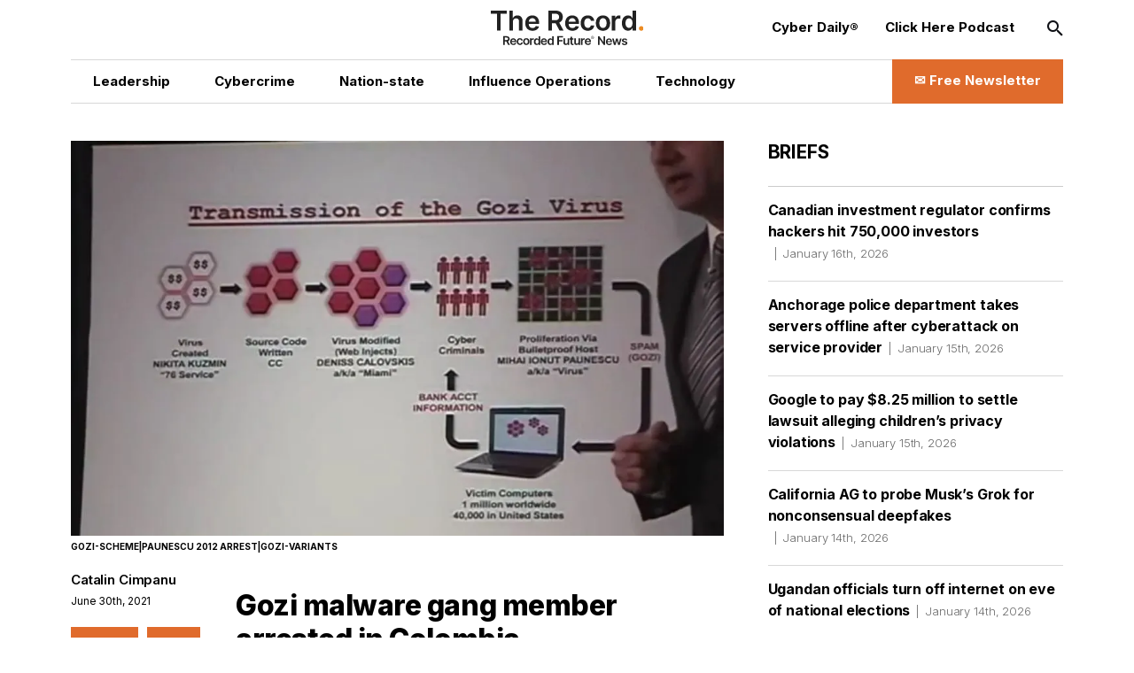

--- FILE ---
content_type: text/html; charset=utf-8
request_url: https://therecord.media/gozi-malware-gang-member-arrested-in-colombia
body_size: 15427
content:
<!DOCTYPE html><html lang="en"><head><meta charSet="utf-8"/><meta name="viewport" content="width=device-width"/><title>Gozi malware gang member arrested in Colombia | The Record from Recorded Future News</title><meta property="og:title" content="Gozi malware gang member arrested in Colombia"/><meta property="og:type" content="website"/><meta property="og:description" content="Authorities in Colombia have arrested this week a Romanian national named Mihai Ionut Paunescu, one of the three suspects charged in 2013 for creating and operating the infamous Gozi banking trojan."/><meta name="description" content="Authorities in Colombia have arrested this week a Romanian national named Mihai Ionut Paunescu, one of the three suspects charged in 2013 for creating and operating the infamous Gozi banking trojan."/><meta property="og:image" content="https://cms.therecord.media/uploads/format_webp/2021_06_Gozi_scheme_8493addac8.jpg"/><meta name="twitter:title" content="Gozi malware gang member arrested in Colombia"/><meta name="twitter:image" content="https://cms.therecord.media/uploads/format_webp/2021_06_Gozi_scheme_8493addac8.jpg"/><meta name="twitter:description" content="Authorities in Colombia have arrested this week a Romanian national named Mihai Ionut Paunescu, one of the three suspects charged in 2013 for creating and operating the infamous Gozi banking trojan."/><meta name="twitter:card" content="summary_large_image"/><link rel="alternate" hrefLang="x-default" href="https://therecord.media/gozi-malware-gang-member-arrested-in-colombia"/><link rel="icon" href="/favicon.ico"/><link rel="icon" sizes="16x16 32x32 64x64" href="/favicon.ico"/><link rel="icon" type="image/png" sizes="196x196" href="/favicon-192.png"/><link rel="icon" type="image/png" sizes="32x32" href="/favicon-32.png"/><link rel="icon" type="image/png" sizes="16x16" href="/favicon-16.png"/><link rel="apple-touch-icon" sizes="180x180" href="/favicon-180.png"/><script type="62fb123c1669c7d1acb1845c-text/javascript">(function(w,d,s,l,i){w[l]=w[l]||[];w[l].push({'gtm.start':
              new Date().getTime(),event:'gtm.js'});var f=d.getElementsByTagName(s)[0],
              j=d.createElement(s),dl=l!='dataLayer'?'&l='+l:'';j.async=true;j.src=
              'https://www.googletagmanager.com/gtm.js?id='+i+dl;f.parentNode.insertBefore(j,f);
              })(window,document,'script','dataLayer','GTM-PVJ5W86');</script><script type="62fb123c1669c7d1acb1845c-text/javascript">var _paq = window._paq = window._paq || [];
        /* tracker methods like "setCustomDimension" should be called before "trackPageView" */
        _paq.push(["setDocumentTitle", document.domain + "/" + document.title]);
        _paq.push(["setCookieDomain", "*.therecord.media"]);
        _paq.push(['trackPageView']);
        _paq.push(['enableLinkTracking']);
        (function() {
            var u="https://recordedfuture.matomo.cloud/";
            _paq.push(['setTrackerUrl', u+'matomo.php']);
            _paq.push(['setSiteId', '2']);
            var d=document, g=d.createElement('script'), s=d.getElementsByTagName('script')[0];
            g.type='text/javascript'; g.async=true; g.src='//cdn.matomo.cloud/recordedfuture.matomo.cloud/matomo.js'; s.parentNode.insertBefore(g,s);
        })();</script><script type="62fb123c1669c7d1acb1845c-text/javascript">var _mtm = window._mtm = window._mtm || [];
        _mtm.push({'mtm.startTime': (new Date().getTime()), 'event': 'mtm.Start'});
        var d=document, g=d.createElement('script'), s=d.getElementsByTagName('script')[0];
        g.type='text/javascript'; g.async=true; g.src='https://cdn.matomo.cloud/recordedfuture.matomo.cloud/container_41sBJe2I.js'; s.parentNode.insertBefore(g,s);</script><link rel="preload" href="https://cms.therecord.media/uploads/The_Record_Centered_9b27d79125.svg" as="image" fetchpriority="high"/><link rel="preload" href="https://cms.therecord.media/uploads/format_webp/2021_06_Gozi_scheme_8493addac8.jpg" as="image" fetchpriority="high"/><link rel="preload" href="https://cms.therecord.media/uploads/format_webp/2025_0514_Record_Ads_300x1050_1_0f2f11757e.png" as="image" fetchpriority="high"/><link rel="preload" href="https://cms.therecord.media/uploads/format_webp/2025_0514_Record_Ads_970x250_1_d144dbf901.png" as="image" fetchpriority="high"/><meta name="next-head-count" content="24"/><script type="application/ld+json">{"@context":"https://schema.org","@type":"Organization","name":"The Record","url":"https://therecord.media","logo":"https://cms.therecord.media/uploads/The_Record_Centered_9b27d79125.svg","sameAs":["https://x.com/TheRecord_Media","https://www.linkedin.com/company/the-record-by-recorded-future/","https://www.instagram.com/therecord_media/","https://mastodon.social/@therecord_media","https://bsky.app/profile/therecordmedia.bsky.social"]}</script><link rel="preload" href="/_next/static/media/e4af272ccee01ff0-s.p.woff2" as="font" type="font/woff2" crossorigin="anonymous" data-next-font="size-adjust"/><link rel="preload" href="/_next/static/css/111b31990a538b08.css" as="style"/><link rel="stylesheet" href="/_next/static/css/111b31990a538b08.css" data-n-g=""/><link rel="preload" href="/_next/static/css/ef46db3751d8e999.css" as="style"/><link rel="stylesheet" href="/_next/static/css/ef46db3751d8e999.css" data-n-p=""/><noscript data-n-css=""></noscript><script defer="" nomodule="" src="/_next/static/chunks/polyfills-42372ed130431b0a.js" type="62fb123c1669c7d1acb1845c-text/javascript"></script><script src="/_next/static/chunks/webpack-6ef43a8d4a395f49.js" defer="" type="62fb123c1669c7d1acb1845c-text/javascript"></script><script src="/_next/static/chunks/framework-64ad27b21261a9ce.js" defer="" type="62fb123c1669c7d1acb1845c-text/javascript"></script><script src="/_next/static/chunks/main-be7cba59a887cc81.js" defer="" type="62fb123c1669c7d1acb1845c-text/javascript"></script><script src="/_next/static/chunks/pages/_app-22497c4ea49eeae5.js" defer="" type="62fb123c1669c7d1acb1845c-text/javascript"></script><script src="/_next/static/chunks/61-d5fc4e6ac9a5e0d2.js" defer="" type="62fb123c1669c7d1acb1845c-text/javascript"></script><script src="/_next/static/chunks/432-a989985b2b7ae427.js" defer="" type="62fb123c1669c7d1acb1845c-text/javascript"></script><script src="/_next/static/chunks/pages/%5B%5B...slug%5D%5D-c2fc749abcb5ab61.js" defer="" type="62fb123c1669c7d1acb1845c-text/javascript"></script><script src="/_next/static/eKp-uUyWzEjmz8_kjkw5N/_buildManifest.js" defer="" type="62fb123c1669c7d1acb1845c-text/javascript"></script><script src="/_next/static/eKp-uUyWzEjmz8_kjkw5N/_ssgManifest.js" defer="" type="62fb123c1669c7d1acb1845c-text/javascript"></script></head><body><div id="__next"><div class=""><main class="__variable_e8ce0c font-sans"><section class="flex flex-col min-h-screen"><noscript><p><img alt="" src="https://recordedfuture.matomo.cloud/matomo.php?idsite=2&amp;rec=1" style="border:0"/></p></noscript><noscript><iframe height="0" src="https://www.googletagmanager.com/ns.html?id=GTM-PVJ5W86" style="display:none;visibility:hidden" title="Google Tag Manager" width="0"></iframe></noscript><header class="header z-30 bg-white"><div class="mx-auto px-5 md:px-8 lg:px-12 xl:px-20 2xl:px-40 max-w-layout w-full"><div class="flex flex-wrap items-center z-100"><div class="header__logo"><a href="/"><img alt="Cyber Security News  | The Record" fetchpriority="high" decoding="async" data-nimg="fill" style="position:absolute;height:100%;width:100%;left:0;top:0;right:0;bottom:0;object-fit:contain;color:transparent" src="https://cms.therecord.media/uploads/The_Record_Centered_9b27d79125.svg"/></a></div><button class="header__nav-btn lg:hidden" id="nav-btn-mobile" role="button" aria-label="Toggle navigation menu"><span class="text-orange text-lg icon-menu"></span></button><div class="header__menu "><ul class="header__nav header__nav--primary"><li class="hover:text-[#E06B2C] transition delay-150 duration-300 ease-in-out"><a href="/news/leadership"><span class="wysiwyg-parsed-content"><p>Leadership</p></span></a></li><li class="hover:text-[#E06B2C] transition delay-150 duration-300 ease-in-out"><a href="/news/cybercrime"><span class="wysiwyg-parsed-content"><p>Cybercrime</p></span></a></li><li class="hover:text-[#E06B2C] transition delay-150 duration-300 ease-in-out"><a href="/news/nation-state"><span class="wysiwyg-parsed-content"><p>Nation-state</p></span></a></li><li class="hover:text-[#E06B2C] transition delay-150 duration-300 ease-in-out"><a href="/news/influence-operations"><span class="wysiwyg-parsed-content"><p class="paragraph"> Influence Operations </p></span></a></li><li class="hover:text-[#E06B2C] transition delay-150 duration-300 ease-in-out"><a href="/news/technology"><span class="wysiwyg-parsed-content"><p>Technology</p></span></a></li></ul><ul class="header__nav header__nav--secondary"><li><a href="https://therecord.media/subscribe"><span class="wysiwyg-parsed-content"><p>Cyber Daily®</p></span></a></li><li><a href="/podcast"><span class="wysiwyg-parsed-content"><p>Click Here Podcast</p></span></a></li></ul><div class="header__search lg:hidden"><div class="search-bar search-bar--header"><form><span class="text-black text-sm icon-search"></span><input name="s" placeholder="Search…" type="text" value=""/><button type="submit">Go</button></form></div></div><div class="lg:hidden header__newsletter"><button class="flex items-center"><svg class="inline-block mr-[5px]" width="27px" height="27px" viewBox="0 0 24 24" fill="none" xmlns="http://www.w3.org/2000/svg"><path fill-rule="evenodd" clip-rule="evenodd" d="M3.75 5.25L3 6V18L3.75 18.75H20.25L21 18V6L20.25 5.25H3.75ZM4.5 7.6955V17.25H19.5V7.69525L11.9999 14.5136L4.5 7.6955ZM18.3099 6.75H5.68986L11.9999 12.4864L18.3099 6.75Z" fill="#000000"></path></svg>Subscribe to The Record</button></div><button class="hidden lg:block header__search-btn " id="search-btn" role="button" aria-label="Open search input"><span class="text-black text-md icon-search"></span></button><a class="header__cta hidden lg:block !leading-[140%] hover:bg-black hover:border-black transition delay-150 duration-200 ease-in-out" href="/subscribe"><span class="text-[16px] font-bold flex items-center justify-center"><span class="wysiwyg-parsed-content"><p>✉️ Free Newsletter</p></span></span></a></div></div></div></header><div class="lg:flex flex-auto lg:justify-between mx-auto px-5 md:px-8 lg:px-12 xl:px-20 2xl:px-40 max-w-layout w-full"><main class="sidebar-page-main"><script type="application/ld+json">{"@context":"https://schema.org","@type":"Article","headline":"Gozi malware gang member arrested in Colombia","author":{"@type":"Person","name":"Catalin Cimpanu"},"publisher":{"@type":"Organization","name":"The Record","logo":{"@type":"ImageObject","url":"https://cms.therecord.media/uploads/The_Record_Centered_9b27d79125.svg"}},"datePublished":"2023-01-18T15:14:30.039Z","dateModified":"2023-07-06T17:13:35.858Z","mainEntityOfPage":{"@type":"WebPage","@id":"https://therecord.media/gozi-malware-gang-member-arrested-in-colombia"},"image":"https://cms.therecord.media/uploads/2021_06_Gozi_scheme_8493addac8.jpg"}</script><article class="article"><figure class="article__figure"><div class="article__img"><img alt="Gozi-scheme|Paunescu 2012 arrest|Gozi-variants" fetchpriority="high" width="1085" height="630" decoding="async" data-nimg="1" style="color:transparent;object-fit:cover;object-position:center" src="https://cms.therecord.media/uploads/format_webp/2021_06_Gozi_scheme_8493addac8.jpg"/></div><figcaption class="article__img-caption">Gozi-scheme|Paunescu 2012 arrest|Gozi-variants</figcaption></figure><div class="article__main flex flex-wrap justify-between"><aside class="article__sidebar flex flex-wrap flex-col"><div><a class="article__editor" href="/author/catalin-cimpanu">Catalin Cimpanu<br/></a><span class="article__date padding-0 border-none border-l-0">June 30th, 2021</span></div></aside><div class="article__content"><h1>Gozi malware gang member arrested in Colombia</h1><span class="wysiwyg-parsed-content"><p><strong>Authorities in Colombia have arrested this week a Romanian national named Mihai Ionut Paunescu, one of the three suspects charged in 2013 for creating and operating the infamous Gozi banking trojan.</strong></p>
<p>Paunescu was detained this week at the El Dorado airport in Bogotá, Colombia&#x27;s capital, the country&#x27;s attorney general office <a href="https://www.fiscalia.gov.co/colombia/asuntos-internacionales/cae-presunto-ciberdelincuente-senalado-de-afectar-con-un-virus-informatico-a-mas-de-un-millon-de-usuarios-en-estados-unidos-y-europa/" target="_blank" rel="noopener noreferrer">announced</a> on Thursday.</p>
<p>Paunescu was first arrested in Bucharest, Romania, in December 2012 and was <a href="https://www.justice.gov/usao-sdny/pr/three-alleged-international-cyber-criminals-responsible-creating-and-distributing-virus" target="_blank" rel="noopener noreferrer">officially charged in the US</a> in January 2013 for having a crucial role in the distribution of Gozi, a type of malware that collected e-banking credentials and allowed crooks to steal funds from victims&#x27; accounts.</p>
<p>US prosecutors claimed that Paunescu, who went online under the moniker of &quot;<strong>Virus</strong>,&quot; operated <strong><em>PowerHost[.]ro</em></strong>, a company that provided &quot;bulletproof hosting&quot; services to malware authors by refusing to cooperate with authorities and helping cybercriminals protect their command and control infrastructure against law enforcement inquiries and takedowns.</p>
<p><div class="relative w-full my-[.5rem]"><img alt="2021-06-Gozi_arrests.jpg" loading="lazy" width="500" height="500" decoding="async" data-nimg="1" class="z-10" style="color:transparent;object-fit:contain;width:100%" src="https://cms.therecord.media/uploads/format_webp/2021_06_Gozi_arrests_a8ef559a5d.jpg"/></div></p>
<p>While Paunescu provided protected hosting to multiple gangs, such as those operating the Zeus and SpyEye trojans, authorities said he worked very closely with the Gozi gang.</p>
<p>US officials said Paunescu was one of the three core members responsible for the malware&#x27;s botnet huge growth, which eventually infected more than one million computers between 2007 and 2013 -- with Paunescu coming on board in 2010 when the Gozi 2.0 variant was first released.</p>
<iframe width="560" height="315" src="https://www.youtube.com/embed/yk32_8UFL8w" title="YouTube video player" frameBorder="0" allow="accelerometer; autoplay; clipboard-write; encrypted-media; gyroscope; picture-in-picture; web-share" allowfullscreen=""></iframe>
<p>However, despite the <a href="https://www.justice.gov/usao-sdny/pr/charging-documents-us-v-nikita-kuzmin-us-v-mihai-ionut-paunescu-and-us-v-deniss" target="_blank" rel="noopener noreferrer">solid case</a> US authorities had against Paunescu, US prosecutors failed to obtain the suspect&#x27;s extradition from Romania.</p>
<p>In light of the recent arrest, US officials said they plan to begin new extradition procedures in Colombia.</p>
<p>If extradited and found guilty in the US, Paunescu, now 36, faces up to 65 years in prison.</p>
<p>Of the two other Gozi suspects, Nikita Kuzmin, a Russian national accused of first creating the Gozi trojan, was arrested in California in 2013 and <a href="https://app.grammarly.com/ddocs/117579554" target="_blank" rel="noopener noreferrer">sentenced to 37 months in prison</a>, time served, in May 2016. He was also fined $6,934,979.</p>
<p>Deniss Calovskis, who created Gozi&#x27;s &quot;web injects&quot; (fake e-banking login pages), was arrested in Latvia, but authorities refused to extradite him to the US due to a too harsh prison sentence that could have reached up to 67 years in prison.</p>
<p>After the Gozi malware gang was charged in January 2013, the malware&#x27;s source code also leaked online and is now at the heart of many banking trojan strains, such as Gozi Prinimalka, Gozi ISFB, Gozi CRM, Schnitzel Gozi, Goziv3, Neverquest, Rovnix, Vawtrack, Tepfer, Dapato, Ursnif, and <a href="https://research.checkpoint.com/2020/gozi-the-malware-with-a-thousand-faces/" target="_blank" rel="noopener noreferrer">many</a> <a href="https://info.phishlabs.com/blog/the-unrelenting-evolution-of-vawtrak" target="_blank" rel="noopener noreferrer">others</a>.</p>
<p><div class="relative w-full my-[.5rem]"><img alt="2021-06-Gozi-variants.png" loading="lazy" width="500" height="500" decoding="async" data-nimg="1" class="z-10" style="color:transparent;object-fit:contain;width:100%" src="https://cms.therecord.media/uploads/format_webp/2021_06_Gozi_variants_82c225289b.png"/></div></p></span><div class="social-share-icons"><ul><li><a target="_blank" rel="noreferrer" href="https://twitter.com/intent/tweet?text=Gozi malware gang member arrested in Colombia%20%20@TheRecord_Media"><span class="text-white text-lg icon-twitter"></span></a></li><li><a target="_blank" rel="noreferrer" href="https://www.linkedin.com/shareArticle?mini=true&amp;url=&amp;title=Gozi malware gang member arrested in Colombia"><span class="text-white text-lg icon-linkedin"></span></a></li><li><a data-href="" target="_blank" rel="noreferrer" href="https://www.facebook.com/sharer/sharer.php?u=&amp;amp;src=sdkpreparse"><span class="text-white text-lg icon-facebook"></span></a></li><li><a target="_blank" rel="noreferrer" href="https://www.reddit.com/submit?url="><span class="text-white text-lg icon-reddit"></span></a></li><li><a target="_blank" rel="noreferrer" href="https://news.ycombinator.com/submitlink?u=&amp;t=Gozi malware gang member arrested in Colombia"><span class="text-white text-lg icon-hackernews"></span></a></li><li><a target="_blank" rel="noreferrer" href="https://bsky.app/intent/compose?text=Gozi malware gang member arrested in Colombia "><span class="text-white text-lg icon-bluesky"></span></a></li></ul></div><div class="article__categories"><ul><li><a href="/news/malware">Malware</a></li><li><a href="/">News</a></li><li><a href="/news/cybercrime">Cybercrime</a></li></ul></div><div class="article__adunit"><div class="mb-4">Get more insights with the <div>Recorded Future</div><div>Intelligence Cloud.</div></div><a class="underline" target="_blank" rel="noopener noreferrer" href="https://www.recordedfuture.com/platform?mtm_campaign=ad-unit-record">Learn more.</a></div><div class="mb-[20px] hidden xl:block"><div class="relative"><a href="https://www.recordedfuture.com/?utm_source=therecord&amp;utm_medium=ad" target="_blank" rel="noopener"><figure><img alt="Recorded Future" fetchpriority="high" width="1000" height="500" decoding="async" data-nimg="1" style="color:transparent" src="https://cms.therecord.media/uploads/format_webp/2025_0514_Record_Ads_300x1050_1_0f2f11757e.png"/></figure></a></div></div><div class="space-y-3 my-[40px]"><div class="relative"><a href="https://www.recordedfuture.com/?utm_source=therecord&amp;utm_medium=ad" target="_blank" rel="noopener"><figure><img alt="Recorded Future" fetchpriority="high" width="1000" height="500" decoding="async" data-nimg="1" style="color:transparent" src="https://cms.therecord.media/uploads/format_webp/2025_0514_Record_Ads_970x250_1_d144dbf901.png"/></figure></a></div></div><div class="article__tags"><span class="article__tags__title">Tags</span><ul><li><a href="/tag/malware">malware</a></li><li><a href="/tag/arrest">Arrest</a></li><li><a href="/tag/banking-trojan">banking trojan</a></li><li><a href="/tag/cybercrime">Cybercrime</a></li></ul></div><div class="article__pagination mb-[5px]"><div class="article__controls lg:mb-2 justify-center space-x-5"></div><div class="article__posts"><div class="article__post mb-[20px] md:mb-0"><span>No previous article</span></div><div class="article__post"><span>No new articles</span></div></div></div><div class="group flex flex-wrap items-center space-y-2 p-5 md:space-x-6"><div class="relative mx-auto flex-none h-[170px] w-[170px]"><a href="/author/catalin-cimpanu"><img alt="Catalin Cimpanu" fetchpriority="auto" loading="lazy" width="384" height="384" decoding="async" data-nimg="1" class="rounded-full" style="color:transparent;object-fit:cover;height:100%" src="https://cms.therecord.media/uploads/format_webp/catalin_cimpanu_4e88f14078.jpg"/></a></div><div class="w-full md:flex-1"><figcaption class="space-y-3 text-center md:text-left"><a href="/author/catalin-cimpanu"><p class="page-heading-seven text-black">Catalin Cimpanu</p></a><div class="editor__bio"><span class="wysiwyg-parsed-content"><p>is a cybersecurity reporter who previously worked at ZDNet and Bleeping Computer, where he became a well-known name in the industry for his constant scoops on new vulnerabilities, cyberattacks, and law enforcement actions against hackers.</p></span></div><div class="flex items-start"><a class="editor__link" target="_blank" rel="noopener noreferrer" href="https://www.twitter.com/campuscodi"><span class="text-white text-base icon-twitter"></span></a></div></figcaption></div></div></div></div></article></main><aside class="sidebar-page-aside"><div class="briefs__sidebar"><h2>Briefs</h2><ul class="briefs__list"><li class="hover:text-[#E06B2C] transition delay-150 duration-300 ease-in-out"><a href="/canada-ciro-investing-regulator-confirms-data-breach">Canadian investment regulator confirms hackers hit 750,000 investors<span>January 16th, 2026</span></a></li><li class="hover:text-[#E06B2C] transition delay-150 duration-300 ease-in-out"><a href="/anchorage-police-takes-servers-offline-after-third-party-attack">Anchorage police department takes servers offline after cyberattack on service provider<span>January 15th, 2026</span></a></li><li class="hover:text-[#E06B2C] transition delay-150 duration-300 ease-in-out"><a href="/google-youtube-lawsuit-settle">Google to pay $8.25 million to settle lawsuit alleging children’s privacy violations<span>January 15th, 2026</span></a></li><li class="hover:text-[#E06B2C] transition delay-150 duration-300 ease-in-out"><a href="/california-grok-deepfakes-investigation">California AG to probe Musk’s Grok for nonconsensual deepfakes<span>January 14th, 2026</span></a></li><li class="hover:text-[#E06B2C] transition delay-150 duration-300 ease-in-out"><a href="/uganda-internet-shutdown-elections">Ugandan officials turn off internet on eve of national elections<span>January 14th, 2026</span></a></li><li class="hover:text-[#E06B2C] transition delay-150 duration-300 ease-in-out"><a href="/france-data-regulator-fine">French data regulator fines telco subsidiaries $48 million over data breach<span>January 14th, 2026</span></a></li><li class="hover:text-[#E06B2C] transition delay-150 duration-300 ease-in-out"><a href="/poland-cyberattack-grid-russia">Poland says it repelled major cyberattack on power grid, blames Russia<span>January 14th, 2026</span></a></li><li class="hover:text-[#E06B2C] transition delay-150 duration-300 ease-in-out"><a href="/belgium-hospital-cyberattack-antwerp-az-monica">Cyberattack forces Belgian hospital to transfer critical care patients <span>January 14th, 2026</span></a></li><li class="hover:text-[#E06B2C] transition delay-150 duration-300 ease-in-out"><a href="/ccpa-appoints-new-board-member">California privacy agency appoints surveillance expert to board<span>January 14th, 2026</span></a></li></ul></div><section class="my-10 lg:my-12 first-of-type:mt-0"><div class="mb-8"><a href="https://www.recordedfuture.com/research/gru-linked-bluedelta-evolves-credential-harvesting" target="_blank" rel="noreferrer"><h2 class="featured-article-sidebar-block__title">GRU-Linked BlueDelta Evolves Credential Harvesting</h2><figure><div class="featured-article-sidebar-block__image"><img alt="GRU-Linked BlueDelta Evolves Credential Harvesting" loading="lazy" decoding="async" data-nimg="fill" style="position:absolute;height:100%;width:100%;left:0;top:0;right:0;bottom:0;object-fit:cover;color:transparent" src="https://www.recordedfuture.com/research/media_13adafe204e74a6a3976247e1c12b0466f536b86e.gif?width=1200&amp;format=pjpg&amp;optimize=medium"/></div></figure></a></div><div class="mb-8"><a href="https://www.recordedfuture.com/research/bluedeltas-persistent-campaign-against-ukrnet" target="_blank" rel="noreferrer"><h2 class="featured-article-sidebar-block__title">BlueDelta’s Persistent Campaign Against UKR.NET</h2><figure><div class="featured-article-sidebar-block__image"><img alt="BlueDelta’s Persistent Campaign Against UKR.NET" loading="lazy" decoding="async" data-nimg="fill" style="position:absolute;height:100%;width:100%;left:0;top:0;right:0;bottom:0;object-fit:cover;color:transparent" src="https://www.recordedfuture.com/research/media_11203fd322f018c8d0b5f9b3c85f34cb897128ad0.gif?width=1200&amp;format=pjpg&amp;optimize=medium"/></div></figure></a></div><div class="mb-8"><a href="https://www.recordedfuture.com/research/palestine-action-operations-and-global-network" target="_blank" rel="noreferrer"><h2 class="featured-article-sidebar-block__title">Palestine Action: Operations and Global Network</h2><figure><div class="featured-article-sidebar-block__image"><img alt="Palestine Action: Operations and Global Network" loading="lazy" decoding="async" data-nimg="fill" style="position:absolute;height:100%;width:100%;left:0;top:0;right:0;bottom:0;object-fit:cover;color:transparent" src="https://www.recordedfuture.com/research/media_15526186964d3548d60e4a73cf876721d522ad671.gif?width=1200&amp;format=pjpg&amp;optimize=medium"/></div></figure></a></div><div class="mb-8"><a href="https://www.recordedfuture.com/research/implications-of-russia-india-china-trilateral-cooperation" target="_blank" rel="noreferrer"><h2 class="featured-article-sidebar-block__title">Implications of Russia-India-China Trilateral Cooperation</h2><figure><div class="featured-article-sidebar-block__image"><img alt="Implications of Russia-India-China Trilateral Cooperation" loading="lazy" decoding="async" data-nimg="fill" style="position:absolute;height:100%;width:100%;left:0;top:0;right:0;bottom:0;object-fit:cover;color:transparent" src="https://www.recordedfuture.com/research/media_1cac80654eeccc9254abd0ff29dc936da6d1b0a7f.gif?width=1200&amp;format=pjpg&amp;optimize=medium"/></div></figure></a></div><div class="mb-8"><a href="https://www.recordedfuture.com/research/graybravos-castleloader-activity-clusters-target-multiple-industries" target="_blank" rel="noreferrer"><h2 class="featured-article-sidebar-block__title">GrayBravo’s CastleLoader Activity Clusters Target Multiple Industries</h2><figure><div class="featured-article-sidebar-block__image"><img alt="GrayBravo’s CastleLoader Activity Clusters Target Multiple Industries" loading="lazy" decoding="async" data-nimg="fill" style="position:absolute;height:100%;width:100%;left:0;top:0;right:0;bottom:0;object-fit:cover;color:transparent" src="https://www.recordedfuture.com/research/media_171fa690104f0a5274fe66bfe605332a13a3fc906.gif?width=1200&amp;format=pjpg&amp;optimize=medium"/></div></figure></a></div></section></aside></div><div class="mx-auto px-5 md:px-8 lg:px-12 xl:px-20 2xl:px-40 max-w-layout w-full"><footer class="footer"><div class="flex flex-wrap items-center justify-between"><div class="footer__column-left"><div class="footer__logo"><a href="/"><img alt="The Record from Recorded Future News" fetchpriority="auto" loading="lazy" width="171" height="39" decoding="async" data-nimg="1" style="color:transparent" src="https://cms.therecord.media/uploads/The_Record_Centered_9b27d79125.svg"/></a></div><div class="footer__socials"><ul><li><a aria-label="Twitter social link" target="_blank" rel="noopener noreferrer" href="https://twitter.com/TheRecord_Media"><span class="text-black text-sm icon-twitter"></span></a></li><li><a aria-label="LinkedIn social link" target="_blank" rel="noopener noreferrer" href="https://www.linkedin.com/company/the-record-by-recorded-future"><span class="text-black text-sm icon-linkedin"></span></a></li><li><a aria-label="Instagram social link" target="_blank" rel="noopener noreferrer" href="https://www.instagram.com/therecord_media/"><span class="text-black text-sm icon-instagram"></span></a></li><li><a aria-label="Mastodon social link" target="_self" rel="noopener noreferrer" href="https://mastodon.social/@therecord_media"><span class="text-black text-sm icon-mastodon"></span></a></li><li><a aria-label="Bluesky social link" target="_blank" rel="noopener noreferrer" href="https://bsky.app/profile/therecordmedia.bsky.social"><span class="text-black text-sm icon-bluesky"></span></a></li><li><a aria-label="RSS Feed link" target="_blank" rel="noopener noreferrer" href="https://therecord.media/feed/"><span class="text-black text-sm icon-rss"></span></a></li></ul></div></div><div class="footer__column-right"><div class="footer__menu"><ul><li><a href="https://www.recordedfuture.com/privacy-policy"><span class="wysiwyg-parsed-content"><p>Privacy</p></span></a></li><li><a href="/about"><span class="wysiwyg-parsed-content"><p>About</p></span></a></li><li><a href="/contact"><span class="wysiwyg-parsed-content"><p>Contact Us</p></span></a></li></ul></div></div><div class="footer__column-middle"><div class="footer__copyright"><span class="wysiwyg-parsed-content"><p>© Copyright 2026 | The Record from Recorded Future News</p></span></div></div></div></footer></div></section></main></div></div><script id="__NEXT_DATA__" type="application/json">{"props":{"pageProps":{"analyticData":{"data":{"id":1,"attributes":{"facebookPixelCodeToken":"781647205981775","googleTagManagerToken":"GTM-PVJ5W86","createdAt":"2022-11-24T10:22:59.243Z","updatedAt":"2023-03-14T15:49:13.743Z","publishedAt":"2022-11-24T10:22:59.986Z"}},"meta":{}},"header":{"data":{"id":1,"attributes":{"createdAt":"2022-03-30T16:06:58.729Z","updatedAt":"2025-08-01T14:12:04.216Z","publishedAt":"2022-03-30T16:07:01.120Z","locale":"en","primaryCta":{"id":27,"target":"_self","externalUrl":"","label":"✉️ Free Newsletter","page":{"data":{"id":5,"attributes":{"title":"Subscribe to Cyber Daily®","slug":"/subscribe","createdAt":"2022-03-31T13:45:06.824Z","updatedAt":"2024-05-02T16:28:44.627Z","publishedAt":"2022-03-31T13:45:08.513Z","locale":"en","showTitle":true,"customArticleSidebar":null}}}},"ctas":[{"id":154,"target":"_blank","externalUrl":"https://therecord.media/subscribe","label":"Cyber Daily®","page":{"data":null}},{"id":3,"target":"_self","externalUrl":null,"label":"Click Here Podcast","page":{"data":{"id":8769,"attributes":{"title":"Click Here Podcasts","slug":"/podcast","createdAt":"2024-02-22T15:33:00.084Z","updatedAt":"2026-01-14T16:49:27.282Z","publishedAt":"2024-02-22T15:33:03.995Z","locale":"en","showTitle":false,"customArticleSidebar":null}}}}],"logo":{"id":16,"alt":"Cyber Security News  | The Record","caption":null,"tablet":{"data":null},"mobile":{"data":null},"desktop":{"data":{"id":4355,"attributes":{"name":"The Record-Centered.svg","alternativeText":"The Record-Centered.svg","caption":"The Record-Centered.svg","width":null,"height":null,"formats":null,"hash":"The_Record_Centered_9b27d79125","ext":".svg","mime":"image/svg+xml","size":7.26,"url":"/uploads/The_Record_Centered_9b27d79125.svg","previewUrl":null,"provider":"local","provider_metadata":null,"createdAt":"2023-01-12T17:06:51.335Z","updatedAt":"2024-04-15T13:35:29.457Z"}}}},"logoLink":{"id":10,"target":"_self","externalUrl":null,"label":"Go to homepage","page":{"data":{"id":4,"attributes":{"title":"Home","slug":"/","createdAt":"2022-03-31T13:42:22.553Z","updatedAt":"2026-01-16T16:25:29.737Z","publishedAt":"2022-03-31T13:42:26.218Z","locale":"en","showTitle":true,"customArticleSidebar":null}}}},"categories":[{"id":6,"target":"_self","externalUrl":"","label":"Leadership","page":{"data":{"id":30,"attributes":{"title":"Leadership News","slug":"/news/leadership","createdAt":"2022-07-18T10:45:47.247Z","updatedAt":"2025-02-07T19:04:54.815Z","publishedAt":"2022-07-18T10:46:18.049Z","locale":"en","showTitle":false,"customArticleSidebar":null}}}},{"id":4,"target":"_self","externalUrl":null,"label":"Cybercrime","page":{"data":{"id":33,"attributes":{"title":"Cybercrime News","slug":"/news/cybercrime","createdAt":"2022-10-04T13:41:45.475Z","updatedAt":"2025-02-07T19:03:47.119Z","publishedAt":"2022-10-04T13:42:16.623Z","locale":"en","showTitle":false,"customArticleSidebar":true}}}},{"id":5,"target":"_self","externalUrl":null,"label":"Nation-state","page":{"data":{"id":34,"attributes":{"title":"Nation-State News","slug":"/news/nation-state","createdAt":"2022-10-04T13:42:39.663Z","updatedAt":"2025-02-07T19:05:31.804Z","publishedAt":"2022-10-04T13:42:43.179Z","locale":"en","showTitle":false,"customArticleSidebar":null}}}},{"id":7,"target":"_self","externalUrl":null,"label":"{\"time\":1754057522275,\"blocks\":[{\"id\":\"P_zAAK-U-r\",\"type\":\"paragraph\",\"data\":{\"text\":\"Influence Operations\"}}],\"version\":\"2.29.0\"}","page":{"data":{"id":8308,"attributes":{"title":"Influence Operations News","slug":"/news/influence-operations","createdAt":"2023-11-30T18:05:06.228Z","updatedAt":"2025-08-01T13:15:10.186Z","publishedAt":"2023-11-30T18:15:26.552Z","locale":"en","showTitle":false,"customArticleSidebar":null}}}},{"id":8,"target":"_self","externalUrl":null,"label":"Technology","page":{"data":{"id":36,"attributes":{"title":"Technology News","slug":"/news/technology","createdAt":"2022-10-04T13:43:48.898Z","updatedAt":"2025-02-07T19:07:25.938Z","publishedAt":"2022-10-04T13:43:50.140Z","locale":"en","showTitle":false,"customArticleSidebar":null}}}}]}},"meta":{}},"footer":{"data":{"id":1,"attributes":{"legalText":"© Copyright 2026 | The Record from Recorded Future News","createdAt":"2022-03-30T16:08:52.148Z","updatedAt":"2026-01-14T16:42:34.765Z","publishedAt":"2022-03-30T16:08:54.448Z","locale":"en","ctas":[{"id":16,"target":"_self","externalUrl":"https://www.recordedfuture.com/privacy-policy","label":"Privacy","page":{"data":null}},{"id":189,"target":"_self","externalUrl":null,"label":"About","page":{"data":{"id":1,"attributes":{"title":"About Us","slug":"/about","createdAt":"2022-03-28T10:14:39.247Z","updatedAt":"2024-01-03T14:49:08.232Z","publishedAt":"2022-11-24T10:26:17.561Z","locale":"en","showTitle":true,"customArticleSidebar":null}}}},{"id":190,"target":"_self","externalUrl":null,"label":"Contact Us","page":{"data":{"id":3,"attributes":{"title":"Contact Us","slug":"/contact","createdAt":"2022-03-31T13:40:52.362Z","updatedAt":"2024-05-10T13:32:27.715Z","publishedAt":"2022-03-31T13:40:54.206Z","locale":"en","showTitle":true,"customArticleSidebar":null}}}}],"logo":{"id":17,"alt":"The Record from Recorded Future News","caption":null,"tablet":{"data":null},"mobile":{"data":null},"desktop":{"data":{"id":4355,"attributes":{"name":"The Record-Centered.svg","alternativeText":"The Record-Centered.svg","caption":"The Record-Centered.svg","width":null,"height":null,"formats":null,"hash":"The_Record_Centered_9b27d79125","ext":".svg","mime":"image/svg+xml","size":7.26,"url":"/uploads/The_Record_Centered_9b27d79125.svg","previewUrl":null,"provider":"local","provider_metadata":null,"createdAt":"2023-01-12T17:06:51.335Z","updatedAt":"2024-04-15T13:35:29.457Z"}}}},"socialMediaLinks":{"id":1,"blueskyLink":{"id":397,"target":"_blank","externalUrl":"https://bsky.app/profile/therecordmedia.bsky.social","label":"{\"time\":1732006179141,\"blocks\":[{\"id\":\"5xOnvzlFkL\",\"type\":\"paragraph\",\"data\":{\"text\":\"Bluesky\"}}],\"version\":\"2.29.0\"}"},"mastodonLink":{"id":333,"target":"_self","externalUrl":"https://mastodon.social/@therecord_media","label":"{\"time\":1713433528668,\"blocks\":[{\"id\":\"9lGq_NEt1X\",\"type\":\"paragraph\",\"data\":{\"text\":\"Mastodon\"}}],\"version\":\"2.29.0\"}"},"twitterLink":{"id":13,"target":"_blank","externalUrl":"https://twitter.com/TheRecord_Media","label":"Twitter"},"rssLink":{"id":12,"target":"_blank","externalUrl":"https://therecord.media/feed/","label":"RSS feed"},"instagramLink":{"id":11,"target":"_blank","externalUrl":"https://www.instagram.com/therecord_media/","label":"Instagram"},"linkedInLink":{"id":14,"target":"_blank","externalUrl":"https://www.linkedin.com/company/the-record-by-recorded-future","label":"LinkedIn"}}}},"meta":{}},"page":{"data":[{"id":426,"attributes":{"title":"Gozi malware gang member arrested in Colombia","slug":"/gozi-malware-gang-member-arrested-in-colombia","createdAt":"2022-12-06T05:43:10.986Z","updatedAt":"2023-07-06T17:13:25.122Z","publishedAt":"2023-01-18T15:13:59.242Z","locale":"en","showTitle":false,"customArticleSidebar":null,"article":{"data":{"id":396,"attributes":{"title":"Gozi malware gang member arrested in Colombia","date":"2021-06-30T00:00:00.000Z","body":"\n\u003cp\u003e\u003cstrong\u003eAuthorities in Colombia have arrested this week a Romanian national named Mihai Ionut Paunescu, one of the three suspects charged in 2013 for creating and operating the infamous Gozi banking trojan.\u003c/strong\u003e\u003c/p\u003e\n\n\n\n\u003cp\u003ePaunescu was detained this week at the El Dorado airport in Bogotá, Colombia's capital, the country's attorney general office \u003ca href=\"https://www.fiscalia.gov.co/colombia/asuntos-internacionales/cae-presunto-ciberdelincuente-senalado-de-afectar-con-un-virus-informatico-a-mas-de-un-millon-de-usuarios-en-estados-unidos-y-europa/\" target=\"_blank\" rel=\"noreferrer noopener nofollow\"\u003eannounced\u003c/a\u003e on Thursday.\u003c/p\u003e\n\n\n\n\u003cp\u003ePaunescu was first arrested in Bucharest, Romania, in December 2012 and was \u003ca href=\"https://www.justice.gov/usao-sdny/pr/three-alleged-international-cyber-criminals-responsible-creating-and-distributing-virus\" target=\"_blank\" rel=\"noreferrer noopener nofollow\"\u003eofficially charged in the US\u003c/a\u003e in January 2013 for having a crucial role in the distribution of Gozi, a type of malware that collected e-banking credentials and allowed crooks to steal funds from victims' accounts.\u003c/p\u003e\n\n\n\n\u003cp\u003eUS prosecutors claimed that Paunescu, who went online under the moniker of \"\u003cstrong\u003eVirus\u003c/strong\u003e,\" operated\u0026nbsp;\u003cstrong\u003e\u003cem\u003ePowerHost[.]ro\u003c/em\u003e\u003c/strong\u003e, a company that provided \"bulletproof hosting\" services to malware authors by refusing to cooperate with authorities and helping cybercriminals protect their command and control infrastructure against law enforcement inquiries and takedowns.\u003c/p\u003e\n\n\n\n![2021-06-Gozi_arrests.jpg](/uploads/2021_06_Gozi_arrests_a8ef559a5d.jpg)\n\n\n\n\u003cp\u003eWhile Paunescu provided protected hosting to multiple gangs, such as those operating the Zeus and SpyEye trojans, authorities said he worked very closely with the Gozi gang.\u003c/p\u003e\n\n\n\n\u003cp\u003eUS officials said Paunescu was one of the three core members responsible for the malware's botnet huge growth, which eventually infected more than one million computers between 2007 and 2013 -- with Paunescu coming on board in 2010 when the Gozi 2.0 variant was first released.\u003c/p\u003e\n\n\n\u003ciframe width=\"560\" height=\"315\" src=\"https://www.youtube.com/embed/yk32_8UFL8w\" title=\"YouTube video player\" frameborder=\"0\" allow=\"accelerometer; autoplay; clipboard-write; encrypted-media; gyroscope; picture-in-picture; web-share\" allowfullscreen\u003e\u003c/iframe\u003e\n\n\n\n\u003cp\u003eHowever, despite the \u003ca href=\"https://www.justice.gov/usao-sdny/pr/charging-documents-us-v-nikita-kuzmin-us-v-mihai-ionut-paunescu-and-us-v-deniss\" target=\"_blank\" rel=\"noreferrer noopener nofollow\"\u003esolid case\u003c/a\u003e US authorities had against Paunescu, US prosecutors failed to obtain the suspect's extradition from Romania.\u003c/p\u003e\n\n\n\n\u003cp\u003eIn light of the recent arrest, US officials said they plan to begin new extradition procedures in Colombia.\u003c/p\u003e\n\n\n\n\u003cp\u003eIf extradited and found guilty in the US, Paunescu, now 36, faces up to 65 years in prison.\u003c/p\u003e\n\n\n\n\u003cp\u003eOf the two other Gozi suspects, Nikita Kuzmin, a Russian national accused of first creating the Gozi trojan, was arrested in California in 2013 and \u003ca href=\"https://app.grammarly.com/ddocs/117579554\" target=\"_blank\" rel=\"noreferrer noopener nofollow\"\u003esentenced to 37 months in prison\u003c/a\u003e, time served, in May 2016. He was also fined $6,934,979.\u003c/p\u003e\n\n\n\n\u003cp\u003eDeniss Calovskis, who created Gozi's \"web injects\" (fake e-banking login pages), was arrested in Latvia, but authorities refused to extradite him to the US due to a too harsh prison sentence that could have reached up to 67 years in prison.\u003c/p\u003e\n\n\n\n\u003cp\u003eAfter the Gozi malware gang was charged in January 2013, the malware's source code also leaked online and is now at the heart of many banking trojan strains, such as Gozi Prinimalka, Gozi ISFB, Gozi CRM, Schnitzel Gozi, Goziv3, Neverquest, Rovnix, Vawtrack, Tepfer, Dapato, Ursnif, and \u003ca href=\"https://research.checkpoint.com/2020/gozi-the-malware-with-a-thousand-faces/\" target=\"_blank\" rel=\"noreferrer noopener nofollow\"\u003emany\u003c/a\u003e \u003ca href=\"https://info.phishlabs.com/blog/the-unrelenting-evolution-of-vawtrak\" target=\"_blank\" rel=\"noreferrer noopener nofollow\"\u003eothers\u003c/a\u003e.\u003c/p\u003e\n\n\n\n![2021-06-Gozi-variants.png](/uploads/2021_06_Gozi_variants_82c225289b.png)\n","isBrief":false,"createdAt":"2022-12-06T05:43:17.486Z","updatedAt":"2023-07-06T17:13:35.858Z","publishedAt":"2023-01-18T15:14:30.039Z","showFrom":null,"listingShowFrom":null,"tags":{"data":[{"id":4,"attributes":{"name":"malware","createdAt":"2022-03-28T10:00:17.603Z","updatedAt":"2023-03-31T15:54:03.713Z","publishedAt":"2022-03-28T10:00:19.084Z","page":{"data":{"id":3124,"attributes":{"title":"malware (tag)","slug":"/tag/malware","createdAt":"2023-03-29T20:34:50.298Z","updatedAt":"2023-03-31T15:54:49.249Z","publishedAt":"2023-03-29T20:34:51.429Z","locale":"en","showTitle":false,"customArticleSidebar":null}}}}},{"id":17,"attributes":{"name":"Arrest","createdAt":"2022-10-07T16:39:04.728Z","updatedAt":"2022-10-07T16:39:05.632Z","publishedAt":"2022-10-07T16:39:05.630Z","page":{"data":{"id":2972,"attributes":{"title":"Arrest","slug":"/tag/arrest","createdAt":"2023-03-29T13:58:15.748Z","updatedAt":"2023-03-29T13:58:17.014Z","publishedAt":"2023-03-29T13:58:17.005Z","locale":"en","showTitle":false,"customArticleSidebar":null}}}}},{"id":18,"attributes":{"name":"banking trojan","createdAt":"2022-10-07T16:39:16.718Z","updatedAt":"2025-07-22T12:32:11.629Z","publishedAt":"2022-10-07T16:39:17.642Z","page":{"data":{"id":2977,"attributes":{"title":"banking trojan","slug":"/tag/banking-trojan","createdAt":"2023-03-29T14:01:43.903Z","updatedAt":"2025-07-22T12:32:31.656Z","publishedAt":"2023-03-29T14:01:45.184Z","locale":"en","showTitle":false,"customArticleSidebar":null}}}}},{"id":65,"attributes":{"name":"Cybercrime","createdAt":"2022-10-11T14:05:37.440Z","updatedAt":"2022-10-11T14:05:38.481Z","publishedAt":"2022-10-11T14:05:38.475Z","page":{"data":{"id":3025,"attributes":{"title":"Cybercrime (tag)","slug":"/tag/cybercrime","createdAt":"2023-03-29T14:51:16.689Z","updatedAt":"2023-03-29T14:51:17.790Z","publishedAt":"2023-03-29T14:51:17.784Z","locale":"en","showTitle":false,"customArticleSidebar":null}}}}}]},"page":{"data":{"id":426,"attributes":{"title":"Gozi malware gang member arrested in Colombia","slug":"/gozi-malware-gang-member-arrested-in-colombia","createdAt":"2022-12-06T05:43:10.986Z","updatedAt":"2023-07-06T17:13:25.122Z","publishedAt":"2023-01-18T15:13:59.242Z","locale":"en","showTitle":false,"customArticleSidebar":null}}},"image":{"id":420,"alt":"Gozi-scheme|Paunescu 2012 arrest|Gozi-variants","caption":"Gozi-scheme|Paunescu 2012 arrest|Gozi-variants","desktop":{"data":{"id":584,"attributes":{"name":"2021-06-Gozi-scheme.jpg","alternativeText":"2021-06-Gozi-scheme.jpg","caption":"2021-06-Gozi-scheme.jpg","width":1000,"height":605,"formats":{"small":{"ext":".jpg","url":"/uploads/small_2021_06_Gozi_scheme_8493addac8.jpg","hash":"small_2021_06_Gozi_scheme_8493addac8","mime":"image/jpeg","name":"small_2021-06-Gozi-scheme.jpg","path":null,"size":20.55,"width":500,"height":303},"medium":{"ext":".jpg","url":"/uploads/medium_2021_06_Gozi_scheme_8493addac8.jpg","hash":"medium_2021_06_Gozi_scheme_8493addac8","mime":"image/jpeg","name":"medium_2021-06-Gozi-scheme.jpg","path":null,"size":34.53,"width":750,"height":454},"thumbnail":{"ext":".jpg","url":"/uploads/thumbnail_2021_06_Gozi_scheme_8493addac8.jpg","hash":"thumbnail_2021_06_Gozi_scheme_8493addac8","mime":"image/jpeg","name":"thumbnail_2021-06-Gozi-scheme.jpg","path":null,"size":7.31,"width":245,"height":148}},"hash":"2021_06_Gozi_scheme_8493addac8","ext":".jpg","mime":"image/jpeg","size":49.65,"url":"/uploads/2021_06_Gozi_scheme_8493addac8.jpg","previewUrl":null,"provider":"local","provider_metadata":null,"createdAt":"2022-11-18T05:14:47.780Z","updatedAt":"2022-11-18T05:14:47.780Z"}}},"mobile":{"data":null},"tablet":{"data":null}},"editor":{"data":{"id":1,"attributes":{"name":"Catalin Cimpanu","bio":"is a cybersecurity reporter who previously worked at ZDNet and Bleeping Computer, where he became a well-known name in the industry for his constant scoops on new vulnerabilities, cyberattacks, and law enforcement actions against hackers.","twitterHandle":"https://www.twitter.com/campuscodi","createdAt":"2022-03-28T09:50:28.447Z","updatedAt":"2024-01-19T15:04:32.450Z","publishedAt":"2022-03-28T09:50:30.217Z","blueskyProfile":null,"avatar":{"id":3,"alt":"Catalin Cimpanu","caption":null,"desktop":{"data":{"id":3,"attributes":{"name":"catalin-cimpanu.jpg","alternativeText":"catalin-cimpanu.jpg","caption":"catalin-cimpanu.jpg","width":400,"height":400,"formats":{"thumbnail":{"ext":".jpg","url":"/uploads/thumbnail_catalin_cimpanu_4e88f14078.jpg","hash":"thumbnail_catalin_cimpanu_4e88f14078","mime":"image/jpeg","name":"thumbnail_catalin-cimpanu.jpg","path":null,"size":4.43,"width":156,"height":156}},"hash":"catalin_cimpanu_4e88f14078","ext":".jpg","mime":"image/jpeg","size":18.3,"url":"/uploads/catalin_cimpanu_4e88f14078.jpg","previewUrl":null,"provider":"local","provider_metadata":null,"createdAt":"2022-03-28T09:50:11.855Z","updatedAt":"2022-03-28T09:50:11.855Z"}}}},"page":{"data":{"id":2418,"attributes":{"title":"Catalin Cimpanu Articles","slug":"/author/catalin-cimpanu","createdAt":"2023-01-26T21:31:51.686Z","updatedAt":"2025-04-02T16:21:06.820Z","publishedAt":"2023-01-26T21:31:54.313Z","locale":"en","showTitle":false,"customArticleSidebar":null}}}}}},"editors":{"data":[]},"categories":{"data":[{"id":2,"attributes":{"name":"Malware","createdAt":"2022-03-28T09:58:50.122Z","updatedAt":"2024-03-08T15:51:03.119Z","publishedAt":"2022-03-28T09:58:51.484Z","nameLong":"Malware News","page":{"data":{"id":40,"attributes":{"title":"Malware News","slug":"/news/malware","createdAt":"2022-10-04T13:46:15.842Z","updatedAt":"2025-02-07T19:05:11.092Z","publishedAt":"2022-10-04T13:46:16.795Z","locale":"en","showTitle":false,"customArticleSidebar":null}}}}},{"id":4,"attributes":{"name":"News","createdAt":"2022-03-28T09:59:11.746Z","updatedAt":"2022-03-28T09:59:13.963Z","publishedAt":"2022-03-28T09:59:13.954Z","nameLong":null,"page":{"data":null}}},{"id":6,"attributes":{"name":"Cybercrime","createdAt":"2022-04-22T10:23:51.612Z","updatedAt":"2024-03-08T15:49:37.855Z","publishedAt":"2022-04-22T10:23:53.998Z","nameLong":"Cybercrime News","page":{"data":{"id":33,"attributes":{"title":"Cybercrime News","slug":"/news/cybercrime","createdAt":"2022-10-04T13:41:45.475Z","updatedAt":"2025-02-07T19:03:47.119Z","publishedAt":"2022-10-04T13:42:16.623Z","locale":"en","showTitle":false,"customArticleSidebar":true}}}}}]}}}},"category":{"data":null},"editor":{"data":null},"main":[],"mainLeft":[],"mainRight":[],"metaData":{"id":389,"title":"Gozi malware gang member arrested in Colombia","description":"Authorities in Colombia have arrested this week a Romanian national named Mihai Ionut Paunescu, one of the three suspects charged in 2013 for creating and operating the infamous Gozi banking trojan.","hideFromSearchEngines":false,"image":{"data":{"id":584,"attributes":{"name":"2021-06-Gozi-scheme.jpg","alternativeText":"2021-06-Gozi-scheme.jpg","caption":"2021-06-Gozi-scheme.jpg","width":1000,"height":605,"formats":{"small":{"ext":".jpg","url":"/uploads/small_2021_06_Gozi_scheme_8493addac8.jpg","hash":"small_2021_06_Gozi_scheme_8493addac8","mime":"image/jpeg","name":"small_2021-06-Gozi-scheme.jpg","path":null,"size":20.55,"width":500,"height":303},"medium":{"ext":".jpg","url":"/uploads/medium_2021_06_Gozi_scheme_8493addac8.jpg","hash":"medium_2021_06_Gozi_scheme_8493addac8","mime":"image/jpeg","name":"medium_2021-06-Gozi-scheme.jpg","path":null,"size":34.53,"width":750,"height":454},"thumbnail":{"ext":".jpg","url":"/uploads/thumbnail_2021_06_Gozi_scheme_8493addac8.jpg","hash":"thumbnail_2021_06_Gozi_scheme_8493addac8","mime":"image/jpeg","name":"thumbnail_2021-06-Gozi-scheme.jpg","path":null,"size":7.31,"width":245,"height":148}},"hash":"2021_06_Gozi_scheme_8493addac8","ext":".jpg","mime":"image/jpeg","size":49.65,"url":"/uploads/2021_06_Gozi_scheme_8493addac8.jpg","previewUrl":null,"provider":"local","provider_metadata":null,"createdAt":"2022-11-18T05:14:47.780Z","updatedAt":"2022-11-18T05:14:47.780Z"}}}},"sidebar":[{"id":6911,"__component":"blocks.briefs","title":"Briefs","isFullWidth":null},{"id":6791,"__component":"blocks.recorded-future-rss-articles","articleCount":5}],"tag":{"data":null}}}],"meta":{"pagination":{"page":1,"pageSize":25,"pageCount":1,"total":1}}},"briefs":[{"id":7476,"attributes":{"date":"2026-01-16T14:18:25.674Z","title":"Canadian investment regulator confirms hackers hit 750,000 investors","publishedAt":"2026-01-16T14:18:27.703Z","page":{"data":{"id":12101,"attributes":{"slug":"/canada-ciro-investing-regulator-confirms-data-breach"}}}}},{"id":7475,"attributes":{"date":"2026-01-15T22:01:47.618Z","title":"Anchorage police department takes servers offline after cyberattack on service provider","publishedAt":"2026-01-15T22:01:49.070Z","page":{"data":{"id":12100,"attributes":{"slug":"/anchorage-police-takes-servers-offline-after-third-party-attack"}}}}},{"id":7472,"attributes":{"date":"2026-01-15T17:12:49.281Z","title":"Google to pay $8.25 million to settle lawsuit alleging children’s privacy violations","publishedAt":"2026-01-15T17:14:11.684Z","page":{"data":{"id":12097,"attributes":{"slug":"/google-youtube-lawsuit-settle"}}}}},{"id":7468,"attributes":{"date":"2026-01-14T18:19:15.629Z","title":"California AG to probe Musk’s Grok for nonconsensual deepfakes","publishedAt":"2026-01-14T18:20:32.675Z","page":{"data":{"id":12093,"attributes":{"slug":"/california-grok-deepfakes-investigation"}}}}},{"id":7467,"attributes":{"date":"2026-01-14T17:52:03.064Z","title":"Ugandan officials turn off internet on eve of national elections","publishedAt":"2026-01-14T17:52:04.286Z","page":{"data":{"id":12092,"attributes":{"slug":"/uganda-internet-shutdown-elections"}}}}},{"id":7466,"attributes":{"date":"2026-01-14T17:47:46.296Z","title":"French data regulator fines telco subsidiaries $48 million over data breach","publishedAt":"2026-01-14T17:49:14.197Z","page":{"data":{"id":12091,"attributes":{"slug":"/france-data-regulator-fine"}}}}},{"id":7465,"attributes":{"date":"2026-01-14T16:38:21.685Z","title":"Poland says it repelled major cyberattack on power grid, blames Russia","publishedAt":"2026-01-14T16:39:24.443Z","page":{"data":{"id":12090,"attributes":{"slug":"/poland-cyberattack-grid-russia"}}}}},{"id":7461,"attributes":{"date":"2026-01-14T13:10:48.911Z","title":"Cyberattack forces Belgian hospital to transfer critical care patients ","publishedAt":"2026-01-14T13:11:05.981Z","page":{"data":{"id":12086,"attributes":{"slug":"/belgium-hospital-cyberattack-antwerp-az-monica"}}}}},{"id":7460,"attributes":{"date":"2026-01-14T02:21:25.774Z","title":"California privacy agency appoints surveillance expert to board","publishedAt":"2026-01-14T02:21:42.723Z","page":{"data":{"id":12085,"attributes":{"slug":"/ccpa-appoints-new-board-member"}}}}}],"latestNewsItems":[{"id":7478,"attributes":{"date":"2026-01-16T18:53:24.705Z","title":"Jordanian initial access broker pleads guilty to helping target 50 companies","editor":{"data":{"id":25,"attributes":{"name":"Jonathan Greig"}}},"editors":{"data":[]},"page":{"data":{"id":12103,"attributes":{"slug":"/guilty-plea-initial-access-broker-r1z"}}},"image":{"id":8066,"alt":"Feras Albashiti aka r1z","caption":"An image of Feras Albashiti, the initial access broker who operated as \"r1z,\" from U.S. court documents.","desktop":{"data":{"id":9776,"attributes":{"name":"feras-albashiti-r1z.jpg","alternativeText":"An image of Feras Albashiti, the initial access broker who operated as \"r1z,\" from U.S. court documents.","caption":"An image of Feras Albashiti, the initial access broker who operated as \"r1z,\" from U.S. court documents.","width":1085,"height":630,"formats":{"large":{"ext":".jpg","url":"/uploads/large_feras_albashiti_r1z_e6c5dde7a0.jpg","hash":"large_feras_albashiti_r1z_e6c5dde7a0","mime":"image/jpeg","name":"large_feras-albashiti-r1z.jpg","path":null,"size":33.43,"width":1000,"height":581,"sizeInBytes":33432},"small":{"ext":".jpg","url":"/uploads/small_feras_albashiti_r1z_e6c5dde7a0.jpg","hash":"small_feras_albashiti_r1z_e6c5dde7a0","mime":"image/jpeg","name":"small_feras-albashiti-r1z.jpg","path":null,"size":10.11,"width":500,"height":290,"sizeInBytes":10112},"medium":{"ext":".jpg","url":"/uploads/medium_feras_albashiti_r1z_e6c5dde7a0.jpg","hash":"medium_feras_albashiti_r1z_e6c5dde7a0","mime":"image/jpeg","name":"medium_feras-albashiti-r1z.jpg","path":null,"size":20.29,"width":750,"height":435,"sizeInBytes":20288},"thumbnail":{"ext":".jpg","url":"/uploads/thumbnail_feras_albashiti_r1z_e6c5dde7a0.jpg","hash":"thumbnail_feras_albashiti_r1z_e6c5dde7a0","mime":"image/jpeg","name":"thumbnail_feras-albashiti-r1z.jpg","path":null,"size":3.49,"width":245,"height":142,"sizeInBytes":3489}},"hash":"feras_albashiti_r1z_e6c5dde7a0","ext":".jpg","mime":"image/jpeg","size":37.9,"url":"/uploads/feras_albashiti_r1z_e6c5dde7a0.jpg","previewUrl":null,"provider":"local","provider_metadata":null,"createdAt":"2026-01-16T18:50:40.545Z","updatedAt":"2026-01-16T18:51:26.431Z"}}},"tablet":{"data":null},"mobile":{"data":null}}}},{"id":7477,"attributes":{"date":"2026-01-16T16:24:27.483Z","title":"Police raid homes of alleged Black Basta hackers, hunt suspected Russian ringleader","editor":{"data":{"id":12,"attributes":{"name":"Daryna Antoniuk"}}},"editors":{"data":[]},"page":{"data":{"id":12102,"attributes":{"slug":"/police-raid-homes-of-alleged-black-basta-hackers"}}},"image":{"id":8065,"alt":"black basta","caption":"Image: Office of the Ukraine Prosecutor General","desktop":{"data":{"id":9775,"attributes":{"name":"black-basta.jpg","alternativeText":"black basta","caption":"Image: Office of the Ukraine Prosecutor General","width":1085,"height":638,"formats":{"large":{"ext":".jpg","url":"/uploads/large_black_basta_7281f398f6.jpg","hash":"large_black_basta_7281f398f6","mime":"image/jpeg","name":"large_black-basta.jpg","path":null,"size":83.79,"width":1000,"height":588,"sizeInBytes":83789},"small":{"ext":".jpg","url":"/uploads/small_black_basta_7281f398f6.jpg","hash":"small_black_basta_7281f398f6","mime":"image/jpeg","name":"small_black-basta.jpg","path":null,"size":29.2,"width":500,"height":294,"sizeInBytes":29195},"medium":{"ext":".jpg","url":"/uploads/medium_black_basta_7281f398f6.jpg","hash":"medium_black_basta_7281f398f6","mime":"image/jpeg","name":"medium_black-basta.jpg","path":null,"size":55.16,"width":750,"height":441,"sizeInBytes":55156},"thumbnail":{"ext":".jpg","url":"/uploads/thumbnail_black_basta_7281f398f6.jpg","hash":"thumbnail_black_basta_7281f398f6","mime":"image/jpeg","name":"thumbnail_black-basta.jpg","path":null,"size":8.7,"width":245,"height":144,"sizeInBytes":8697}},"hash":"black_basta_7281f398f6","ext":".jpg","mime":"image/jpeg","size":94.19,"url":"/uploads/black_basta_7281f398f6.jpg","previewUrl":null,"provider":"local","provider_metadata":null,"createdAt":"2026-01-16T16:24:17.885Z","updatedAt":"2026-01-16T16:24:17.885Z"}}},"tablet":{"data":null},"mobile":{"data":null}}}},{"id":7476,"attributes":{"date":"2026-01-16T14:18:25.674Z","title":"Canadian investment regulator confirms hackers hit 750,000 investors","editor":{"data":{"id":33,"attributes":{"name":"Alexander Martin"}}},"editors":{"data":[]},"page":{"data":{"id":12101,"attributes":{"slug":"/canada-ciro-investing-regulator-confirms-data-breach"}}},"image":{"id":8064,"alt":"investing, trading, graph","caption":"Image: Getty Images via Unsplash","desktop":{"data":{"id":9774,"attributes":{"name":"getty-images-AM3wYIikxO4-unsplash.jpg","alternativeText":"stocks, investing, trading, banking, graph","caption":"Image: Getty Images via Unsplash","width":1085,"height":630,"formats":{"large":{"ext":".jpg","url":"/uploads/large_getty_images_AM_3w_Y_Iikx_O4_unsplash_59ea6fe223.jpg","hash":"large_getty_images_AM_3w_Y_Iikx_O4_unsplash_59ea6fe223","mime":"image/jpeg","name":"large_getty-images-AM3wYIikxO4-unsplash.jpg","path":null,"size":68.37,"width":1000,"height":581,"sizeInBytes":68370},"small":{"ext":".jpg","url":"/uploads/small_getty_images_AM_3w_Y_Iikx_O4_unsplash_59ea6fe223.jpg","hash":"small_getty_images_AM_3w_Y_Iikx_O4_unsplash_59ea6fe223","mime":"image/jpeg","name":"small_getty-images-AM3wYIikxO4-unsplash.jpg","path":null,"size":24.68,"width":500,"height":290,"sizeInBytes":24680},"medium":{"ext":".jpg","url":"/uploads/medium_getty_images_AM_3w_Y_Iikx_O4_unsplash_59ea6fe223.jpg","hash":"medium_getty_images_AM_3w_Y_Iikx_O4_unsplash_59ea6fe223","mime":"image/jpeg","name":"medium_getty-images-AM3wYIikxO4-unsplash.jpg","path":null,"size":44.46,"width":750,"height":435,"sizeInBytes":44463},"thumbnail":{"ext":".jpg","url":"/uploads/thumbnail_getty_images_AM_3w_Y_Iikx_O4_unsplash_59ea6fe223.jpg","hash":"thumbnail_getty_images_AM_3w_Y_Iikx_O4_unsplash_59ea6fe223","mime":"image/jpeg","name":"thumbnail_getty-images-AM3wYIikxO4-unsplash.jpg","path":null,"size":8.43,"width":245,"height":142,"sizeInBytes":8434}},"hash":"getty_images_AM_3w_Y_Iikx_O4_unsplash_59ea6fe223","ext":".jpg","mime":"image/jpeg","size":76.73,"url":"/uploads/getty_images_AM_3w_Y_Iikx_O4_unsplash_59ea6fe223.jpg","previewUrl":null,"provider":"local","provider_metadata":null,"createdAt":"2026-01-16T14:17:13.501Z","updatedAt":"2026-01-16T14:17:47.980Z"}}},"tablet":{"data":null},"mobile":{"data":null}}}},{"id":7475,"attributes":{"date":"2026-01-15T22:01:47.618Z","title":"Anchorage police department takes servers offline after cyberattack on service provider","editor":{"data":{"id":25,"attributes":{"name":"Jonathan Greig"}}},"editors":{"data":[]},"page":{"data":{"id":12100,"attributes":{"slug":"/anchorage-police-takes-servers-offline-after-third-party-attack"}}},"image":{"id":8062,"alt":"anchorage police","caption":"Image: Airman 1st Class Crystal A. Jenkins via Wikimedia Commons (CC0)","desktop":{"data":{"id":9772,"attributes":{"name":"anchoragepd (1).jpg","alternativeText":"anchorage police","caption":"Image: Airman 1st Class Crystal A. Jenkins via Wikimedia Commons (CC0)","width":1085,"height":634,"formats":{"large":{"ext":".jpg","url":"/uploads/large_anchoragepd_1_fa438b3d01.jpg","hash":"large_anchoragepd_1_fa438b3d01","mime":"image/jpeg","name":"large_anchoragepd (1).jpg","path":null,"size":93.98,"width":1000,"height":584,"sizeInBytes":93976},"small":{"ext":".jpg","url":"/uploads/small_anchoragepd_1_fa438b3d01.jpg","hash":"small_anchoragepd_1_fa438b3d01","mime":"image/jpeg","name":"small_anchoragepd (1).jpg","path":null,"size":32.28,"width":500,"height":292,"sizeInBytes":32275},"medium":{"ext":".jpg","url":"/uploads/medium_anchoragepd_1_fa438b3d01.jpg","hash":"medium_anchoragepd_1_fa438b3d01","mime":"image/jpeg","name":"medium_anchoragepd (1).jpg","path":null,"size":61.08,"width":750,"height":438,"sizeInBytes":61076},"thumbnail":{"ext":".jpg","url":"/uploads/thumbnail_anchoragepd_1_fa438b3d01.jpg","hash":"thumbnail_anchoragepd_1_fa438b3d01","mime":"image/jpeg","name":"thumbnail_anchoragepd (1).jpg","path":null,"size":9.78,"width":245,"height":143,"sizeInBytes":9778}},"hash":"anchoragepd_1_fa438b3d01","ext":".jpg","mime":"image/jpeg","size":107.34,"url":"/uploads/anchoragepd_1_fa438b3d01.jpg","previewUrl":null,"provider":"local","provider_metadata":null,"createdAt":"2026-01-15T22:01:05.294Z","updatedAt":"2026-01-15T22:01:05.294Z"}}},"tablet":{"data":null},"mobile":{"data":null}}}},{"id":7474,"attributes":{"date":"2026-01-15T21:22:46.034Z","title":"Chinese hackers targeting ‘high value’ North American critical infrastructure, Cisco says","editor":{"data":{"id":25,"attributes":{"name":"Jonathan Greig"}}},"editors":{"data":[]},"page":{"data":{"id":12099,"attributes":{"slug":"/china-hackers-apt-cisco-talos"}}},"image":{"id":8061,"alt":"Red laptop","caption":"Credit: Mithun V / Unsplash","desktop":{"data":{"id":9771,"attributes":{"name":"red laptop.jpg","alternativeText":"Red laptop","caption":"Credit: Mithun V / Unsplash","width":1085,"height":630,"formats":{"large":{"ext":".jpg","url":"/uploads/large_red_laptop_ecc6ed7c1c.jpg","hash":"large_red_laptop_ecc6ed7c1c","mime":"image/jpeg","name":"large_red laptop.jpg","path":null,"size":48.28,"width":1000,"height":581,"sizeInBytes":48280},"small":{"ext":".jpg","url":"/uploads/small_red_laptop_ecc6ed7c1c.jpg","hash":"small_red_laptop_ecc6ed7c1c","mime":"image/jpeg","name":"small_red laptop.jpg","path":null,"size":11.75,"width":500,"height":290,"sizeInBytes":11750},"medium":{"ext":".jpg","url":"/uploads/medium_red_laptop_ecc6ed7c1c.jpg","hash":"medium_red_laptop_ecc6ed7c1c","mime":"image/jpeg","name":"medium_red laptop.jpg","path":null,"size":26.91,"width":750,"height":435,"sizeInBytes":26907},"thumbnail":{"ext":".jpg","url":"/uploads/thumbnail_red_laptop_ecc6ed7c1c.jpg","hash":"thumbnail_red_laptop_ecc6ed7c1c","mime":"image/jpeg","name":"thumbnail_red laptop.jpg","path":null,"size":3.68,"width":245,"height":142,"sizeInBytes":3677}},"hash":"red_laptop_ecc6ed7c1c","ext":".jpg","mime":"image/jpeg","size":49.75,"url":"/uploads/red_laptop_ecc6ed7c1c.jpg","previewUrl":null,"provider":"local","provider_metadata":null,"createdAt":"2026-01-15T21:20:49.226Z","updatedAt":"2026-01-15T21:21:35.470Z"}}},"tablet":{"data":null},"mobile":{"data":null}}}},{"id":7473,"attributes":{"date":"2026-01-15T18:33:49.948Z","title":"NSA, Cyber Command nominee defends record during Senate hearing","editor":{"data":{"id":3,"attributes":{"name":"Martin Matishak"}}},"editors":{"data":[]},"page":{"data":{"id":12098,"attributes":{"slug":"/nsa-cyber-command-nom-joshua-rudd-senate-hearing"}}},"image":{"id":8060,"alt":"joshua rudd","caption":"Image: U.S. Senate Committee on Armed Services","desktop":{"data":{"id":9770,"attributes":{"name":"rudd.jpg","alternativeText":"joshua rudd","caption":"Image: U.S. Senate Committee on Armed Services","width":1085,"height":631,"formats":{"large":{"ext":".jpg","url":"/uploads/large_rudd_a3afda46de.jpg","hash":"large_rudd_a3afda46de","mime":"image/jpeg","name":"large_rudd.jpg","path":null,"size":82.71,"width":1000,"height":582,"sizeInBytes":82707},"small":{"ext":".jpg","url":"/uploads/small_rudd_a3afda46de.jpg","hash":"small_rudd_a3afda46de","mime":"image/jpeg","name":"small_rudd.jpg","path":null,"size":31.23,"width":500,"height":291,"sizeInBytes":31232},"medium":{"ext":".jpg","url":"/uploads/medium_rudd_a3afda46de.jpg","hash":"medium_rudd_a3afda46de","mime":"image/jpeg","name":"medium_rudd.jpg","path":null,"size":55.99,"width":750,"height":436,"sizeInBytes":55986},"thumbnail":{"ext":".jpg","url":"/uploads/thumbnail_rudd_a3afda46de.jpg","hash":"thumbnail_rudd_a3afda46de","mime":"image/jpeg","name":"thumbnail_rudd.jpg","path":null,"size":10.41,"width":245,"height":142,"sizeInBytes":10409}},"hash":"rudd_a3afda46de","ext":".jpg","mime":"image/jpeg","size":92.23,"url":"/uploads/rudd_a3afda46de.jpg","previewUrl":null,"provider":"local","provider_metadata":null,"createdAt":"2026-01-15T18:32:54.755Z","updatedAt":"2026-01-15T18:32:54.755Z"}}},"tablet":{"data":null},"mobile":{"data":null}}}},{"id":7472,"attributes":{"date":"2026-01-15T17:12:49.281Z","title":"Google to pay $8.25 million to settle lawsuit alleging children’s privacy violations","editor":{"data":{"id":39,"attributes":{"name":"Suzanne Smalley"}}},"editors":{"data":[]},"page":{"data":{"id":12097,"attributes":{"slug":"/google-youtube-lawsuit-settle"}}},"image":{"id":8059,"alt":"Google","caption":"Credit: Alban / Unsplash","desktop":{"data":{"id":9769,"attributes":{"name":"Google office.jpg","alternativeText":"Google","caption":"Credit: Alban / Unsplash","width":1085,"height":630,"formats":{"large":{"ext":".jpg","url":"/uploads/large_Google_office_83f48a2b87.jpg","hash":"large_Google_office_83f48a2b87","mime":"image/jpeg","name":"large_Google office.jpg","path":null,"size":116.59,"width":1000,"height":581,"sizeInBytes":116593},"small":{"ext":".jpg","url":"/uploads/small_Google_office_83f48a2b87.jpg","hash":"small_Google_office_83f48a2b87","mime":"image/jpeg","name":"small_Google office.jpg","path":null,"size":35.32,"width":500,"height":290,"sizeInBytes":35317},"medium":{"ext":".jpg","url":"/uploads/medium_Google_office_83f48a2b87.jpg","hash":"medium_Google_office_83f48a2b87","mime":"image/jpeg","name":"medium_Google office.jpg","path":null,"size":72.38,"width":750,"height":435,"sizeInBytes":72376},"thumbnail":{"ext":".jpg","url":"/uploads/thumbnail_Google_office_83f48a2b87.jpg","hash":"thumbnail_Google_office_83f48a2b87","mime":"image/jpeg","name":"thumbnail_Google office.jpg","path":null,"size":9.27,"width":245,"height":142,"sizeInBytes":9273}},"hash":"Google_office_83f48a2b87","ext":".jpg","mime":"image/jpeg","size":121.55,"url":"/uploads/Google_office_83f48a2b87.jpg","previewUrl":null,"provider":"local","provider_metadata":null,"createdAt":"2026-01-15T17:10:37.171Z","updatedAt":"2026-01-15T17:11:21.404Z"}}},"tablet":{"data":null},"mobile":{"data":null}}}},{"id":7471,"attributes":{"date":"2026-01-15T15:45:14.841Z","title":"Germany turns to Israel for a ‘cyber dome’ amid rising threats","editor":{"data":{"id":12,"attributes":{"name":"Daryna Antoniuk"}}},"editors":{"data":[]},"page":{"data":{"id":12096,"attributes":{"slug":"/germany-cyber-dome-israel"}}},"image":{"id":8058,"alt":"Germany Israel","caption":"Image: German Interior Minister Alexander Dobrindt and Israeli Prime Minister Benjamin Netanyahu sign a cyber pact between the countries on January 11, 2026. Credit: Kobi Gideon / Israeli Government Press Office","desktop":{"data":{"id":9768,"attributes":{"name":"Israel Germany signing.jpg","alternativeText":"Israel Germany","caption":"Image: German Interior Minister Alexander Dobrindt and Israeli Prime Minister Benjamin Netanyahu sign a cyber pact between the countries on January 11, 2026. Credit: Kobi Gideon / Israeli Government Press Office","width":1085,"height":630,"formats":{"large":{"ext":".jpg","url":"/uploads/large_Israel_Germany_signing_23cf9f9a9f.jpg","hash":"large_Israel_Germany_signing_23cf9f9a9f","mime":"image/jpeg","name":"large_Israel Germany signing.jpg","path":null,"size":86.29,"width":1000,"height":581,"sizeInBytes":86294},"small":{"ext":".jpg","url":"/uploads/small_Israel_Germany_signing_23cf9f9a9f.jpg","hash":"small_Israel_Germany_signing_23cf9f9a9f","mime":"image/jpeg","name":"small_Israel Germany signing.jpg","path":null,"size":32.57,"width":500,"height":290,"sizeInBytes":32570},"medium":{"ext":".jpg","url":"/uploads/medium_Israel_Germany_signing_23cf9f9a9f.jpg","hash":"medium_Israel_Germany_signing_23cf9f9a9f","mime":"image/jpeg","name":"medium_Israel Germany signing.jpg","path":null,"size":57.86,"width":750,"height":435,"sizeInBytes":57857},"thumbnail":{"ext":".jpg","url":"/uploads/thumbnail_Israel_Germany_signing_23cf9f9a9f.jpg","hash":"thumbnail_Israel_Germany_signing_23cf9f9a9f","mime":"image/jpeg","name":"thumbnail_Israel Germany signing.jpg","path":null,"size":11.48,"width":245,"height":142,"sizeInBytes":11476}},"hash":"Israel_Germany_signing_23cf9f9a9f","ext":".jpg","mime":"image/jpeg","size":86.6,"url":"/uploads/Israel_Germany_signing_23cf9f9a9f.jpg","previewUrl":null,"provider":"local","provider_metadata":null,"createdAt":"2026-01-15T15:41:47.773Z","updatedAt":"2026-01-15T15:44:10.424Z"}}},"tablet":{"data":null},"mobile":{"data":null}}}},{"id":7470,"attributes":{"date":"2026-01-15T14:29:56.048Z","title":"Elon Musk’s X says it will block Grok from making sexual images","editor":{"data":{"id":33,"attributes":{"name":"Alexander Martin"}}},"editors":{"data":[]},"page":{"data":{"id":12095,"attributes":{"slug":"/musk-x-grok-block-sexual"}}},"image":{"id":8057,"alt":"Elon Musk","caption":"Elon Musk at a memorial for the slain right-wing activist Charlie Kirk in Glendale, Arizona, on September 21, 2025. Credit: Gage Skidmore / Wikimedia Commons","desktop":{"data":{"id":9767,"attributes":{"name":"Elon Musk.jpg","alternativeText":"Elon Musk","caption":"image: Elon Musk at a memorial for the slain right-wing activist Charlie Kirk in Glendale, Arizona, on September 21, 2025. Credit: Gage Skidmore / Wikimedia Commons","width":1085,"height":630,"formats":{"large":{"ext":".jpg","url":"/uploads/large_Elon_Musk_539d5cfcdf.jpg","hash":"large_Elon_Musk_539d5cfcdf","mime":"image/jpeg","name":"large_Elon Musk.jpg","path":null,"size":57.37,"width":1000,"height":581,"sizeInBytes":57370},"small":{"ext":".jpg","url":"/uploads/small_Elon_Musk_539d5cfcdf.jpg","hash":"small_Elon_Musk_539d5cfcdf","mime":"image/jpeg","name":"small_Elon Musk.jpg","path":null,"size":21.41,"width":500,"height":290,"sizeInBytes":21405},"medium":{"ext":".jpg","url":"/uploads/medium_Elon_Musk_539d5cfcdf.jpg","hash":"medium_Elon_Musk_539d5cfcdf","mime":"image/jpeg","name":"medium_Elon Musk.jpg","path":null,"size":37.97,"width":750,"height":435,"sizeInBytes":37966},"thumbnail":{"ext":".jpg","url":"/uploads/thumbnail_Elon_Musk_539d5cfcdf.jpg","hash":"thumbnail_Elon_Musk_539d5cfcdf","mime":"image/jpeg","name":"thumbnail_Elon Musk.jpg","path":null,"size":7.83,"width":245,"height":142,"sizeInBytes":7833}},"hash":"Elon_Musk_539d5cfcdf","ext":".jpg","mime":"image/jpeg","size":56.22,"url":"/uploads/Elon_Musk_539d5cfcdf.jpg","previewUrl":null,"provider":"local","provider_metadata":null,"createdAt":"2026-01-15T14:27:16.842Z","updatedAt":"2026-01-15T14:32:40.072Z"}}},"tablet":{"data":null},"mobile":{"data":null}}}}],"rfFeedArticles":[{"title":"GRU-Linked BlueDelta Evolves Credential Harvesting","link":"https://www.recordedfuture.com/research/gru-linked-bluedelta-evolves-credential-harvesting","enclosure":{"length":"0","type":"image/jpg","url":"https://www.recordedfuture.com/research/media_13adafe204e74a6a3976247e1c12b0466f536b86e.gif?width=1200\u0026format=pjpg\u0026optimize=medium"}},{"title":"BlueDelta’s Persistent Campaign Against UKR.NET","link":"https://www.recordedfuture.com/research/bluedeltas-persistent-campaign-against-ukrnet","enclosure":{"length":"0","type":"image/jpg","url":"https://www.recordedfuture.com/research/media_11203fd322f018c8d0b5f9b3c85f34cb897128ad0.gif?width=1200\u0026format=pjpg\u0026optimize=medium"}},{"title":"Palestine Action: Operations and Global Network","link":"https://www.recordedfuture.com/research/palestine-action-operations-and-global-network","enclosure":{"length":"0","type":"image/jpg","url":"https://www.recordedfuture.com/research/media_15526186964d3548d60e4a73cf876721d522ad671.gif?width=1200\u0026format=pjpg\u0026optimize=medium"}},{"title":"Implications of Russia-India-China Trilateral Cooperation","link":"https://www.recordedfuture.com/research/implications-of-russia-india-china-trilateral-cooperation","enclosure":{"length":"0","type":"image/jpg","url":"https://www.recordedfuture.com/research/media_1cac80654eeccc9254abd0ff29dc936da6d1b0a7f.gif?width=1200\u0026format=pjpg\u0026optimize=medium"}},{"title":"GrayBravo’s CastleLoader Activity Clusters Target Multiple Industries","link":"https://www.recordedfuture.com/research/graybravos-castleloader-activity-clusters-target-multiple-industries","enclosure":{"length":"0","type":"image/jpg","url":"https://www.recordedfuture.com/research/media_171fa690104f0a5274fe66bfe605332a13a3fc906.gif?width=1200\u0026format=pjpg\u0026optimize=medium"}},{"title":"Intellexa’s Global Corporate Web","link":"https://www.recordedfuture.com/research/intellexas-global-corporate-web","enclosure":{"length":"0","type":"image/jpg","url":"https://www.recordedfuture.com/research/media_157108c6ad2d9500dab6015e5d3e0e0f867e6057a.gif?width=1200\u0026format=pjpg\u0026optimize=medium"}},{"title":"The Future of Humanoid Robotics","link":"https://www.recordedfuture.com/research/future-humanoid-robotics","enclosure":{"length":"0","type":"image/jpg","url":"https://www.recordedfuture.com/research/media_1b8fde5342bd90e746bffe0ee7e55379fbbff17ca.gif?width=1200\u0026format=pjpg\u0026optimize=medium"}},{"title":"Malicious Infrastructure Finds Stability with aurologic GmbH","link":"https://www.recordedfuture.com/research/malicious-infrastructure-finds-stability-with-aurologic-gmbh","enclosure":{"length":"0","type":"image/jpg","url":"https://www.recordedfuture.com/research/media_13bfae0dae8aad8c50f378d541bc1f08449d0bee3.gif?width=1200\u0026format=pjpg\u0026optimize=medium"}},{"title":"China’s Militia Forces Train to “Get Strong” in the New Era","link":"https://www.recordedfuture.com/research/chinas-militia-forces-train-to-get-strong-in-the-new-era","enclosure":{"length":"0","type":"image/jpg","url":"https://www.recordedfuture.com/research/media_112734cf13b5c27dcc636cb6231697ec0fc59b85c.gif?width=1200\u0026format=pjpg\u0026optimize=medium"}},{"title":"Dark Covenant 3.0: Controlled Impunity and Russia’s Cybercriminals","link":"https://www.recordedfuture.com/research/dark-covenant-3-controlled-impunity-and-russias-cybercriminals","enclosure":{"length":"0","type":"image/jpg","url":"https://www.recordedfuture.com/research/media_1c423495e27f4a3a129fa06428126e23f31c264f1.gif?width=1200\u0026format=pjpg\u0026optimize=medium"}}],"adsContent":{"data":{"id":1,"attributes":{"createdAt":"2025-05-22T14:58:40.734Z","updatedAt":"2025-05-22T15:07:30.520Z","publishedAt":"2025-05-22T14:58:41.985Z","article":[{"id":1,"url":"https://www.recordedfuture.com/?utm_source=therecord\u0026utm_medium=ad","image":{"id":7085,"alt":"Recorded Future","caption":null,"desktop":{"data":{"id":9055,"attributes":{"name":"2025_0514 - Record Ads - 970x250 (1).png","alternativeText":null,"caption":null,"width":970,"height":250,"formats":{"small":{"ext":".png","url":"/uploads/small_2025_0514_Record_Ads_970x250_1_d144dbf901.png","hash":"small_2025_0514_Record_Ads_970x250_1_d144dbf901","mime":"image/png","name":"small_2025_0514 - Record Ads - 970x250 (1).png","path":null,"size":28.61,"width":500,"height":129,"sizeInBytes":28608},"medium":{"ext":".png","url":"/uploads/medium_2025_0514_Record_Ads_970x250_1_d144dbf901.png","hash":"medium_2025_0514_Record_Ads_970x250_1_d144dbf901","mime":"image/png","name":"medium_2025_0514 - Record Ads - 970x250 (1).png","path":null,"size":50.88,"width":750,"height":193,"sizeInBytes":50884},"thumbnail":{"ext":".png","url":"/uploads/thumbnail_2025_0514_Record_Ads_970x250_1_d144dbf901.png","hash":"thumbnail_2025_0514_Record_Ads_970x250_1_d144dbf901","mime":"image/png","name":"thumbnail_2025_0514 - Record Ads - 970x250 (1).png","path":null,"size":10.37,"width":245,"height":63,"sizeInBytes":10372}},"hash":"2025_0514_Record_Ads_970x250_1_d144dbf901","ext":".png","mime":"image/png","size":18.22,"url":"/uploads/2025_0514_Record_Ads_970x250_1_d144dbf901.png","previewUrl":null,"provider":"local","provider_metadata":null,"createdAt":"2025-05-22T14:57:56.099Z","updatedAt":"2025-05-22T14:57:56.099Z"}}},"tablet":{"data":null},"mobile":{"data":null}}}],"sidebar":[{"id":2,"url":"https://www.recordedfuture.com/?utm_source=therecord\u0026utm_medium=ad","image":{"id":7086,"alt":"Recorded Future","caption":null,"desktop":{"data":{"id":9056,"attributes":{"name":"2025_0514 - Record Ads - 300x1050 (1).png","alternativeText":null,"caption":null,"width":300,"height":1050,"formats":{"large":{"ext":".png","url":"/uploads/large_2025_0514_Record_Ads_300x1050_1_0f2f11757e.png","hash":"large_2025_0514_Record_Ads_300x1050_1_0f2f11757e","mime":"image/png","name":"large_2025_0514 - Record Ads - 300x1050 (1).png","path":null,"size":141.29,"width":286,"height":1000,"sizeInBytes":141295},"small":{"ext":".png","url":"/uploads/small_2025_0514_Record_Ads_300x1050_1_0f2f11757e.png","hash":"small_2025_0514_Record_Ads_300x1050_1_0f2f11757e","mime":"image/png","name":"small_2025_0514 - Record Ads - 300x1050 (1).png","path":null,"size":49.1,"width":143,"height":500,"sizeInBytes":49102},"medium":{"ext":".png","url":"/uploads/medium_2025_0514_Record_Ads_300x1050_1_0f2f11757e.png","hash":"medium_2025_0514_Record_Ads_300x1050_1_0f2f11757e","mime":"image/png","name":"medium_2025_0514 - Record Ads - 300x1050 (1).png","path":null,"size":89.36,"width":214,"height":750,"sizeInBytes":89356},"thumbnail":{"ext":".png","url":"/uploads/thumbnail_2025_0514_Record_Ads_300x1050_1_0f2f11757e.png","hash":"thumbnail_2025_0514_Record_Ads_300x1050_1_0f2f11757e","mime":"image/png","name":"thumbnail_2025_0514 - Record Ads - 300x1050 (1).png","path":null,"size":9.25,"width":45,"height":156,"sizeInBytes":9254}},"hash":"2025_0514_Record_Ads_300x1050_1_0f2f11757e","ext":".png","mime":"image/png","size":36.47,"url":"/uploads/2025_0514_Record_Ads_300x1050_1_0f2f11757e.png","previewUrl":null,"provider":"local","provider_metadata":null,"createdAt":"2025-05-22T14:57:56.134Z","updatedAt":"2025-05-22T14:57:56.134Z"}}},"tablet":{"data":null},"mobile":{"data":null}}}],"latestNews":[{"id":4,"url":"https://www.recordedfuture.com/?utm_source=therecord\u0026utm_medium=ad","image":{"id":7088,"alt":"Recorded Future","caption":null,"desktop":{"data":{"id":9058,"attributes":{"name":"2025_0514---Record-Ads---1000x500-2.png","alternativeText":null,"caption":null,"width":806,"height":500,"formats":{"small":{"ext":".png","url":"/uploads/small_2025_0514_Record_Ads_1000x500_2_a0a5abc18a.png","hash":"small_2025_0514_Record_Ads_1000x500_2_a0a5abc18a","mime":"image/png","name":"small_2025_0514---Record-Ads---1000x500-2.png","path":null,"size":82.48,"width":500,"height":310,"sizeInBytes":82478},"medium":{"ext":".png","url":"/uploads/medium_2025_0514_Record_Ads_1000x500_2_a0a5abc18a.png","hash":"medium_2025_0514_Record_Ads_1000x500_2_a0a5abc18a","mime":"image/png","name":"medium_2025_0514---Record-Ads---1000x500-2.png","path":null,"size":157.06,"width":750,"height":465,"sizeInBytes":157064},"thumbnail":{"ext":".png","url":"/uploads/thumbnail_2025_0514_Record_Ads_1000x500_2_a0a5abc18a.png","hash":"thumbnail_2025_0514_Record_Ads_1000x500_2_a0a5abc18a","mime":"image/png","name":"thumbnail_2025_0514---Record-Ads---1000x500-2.png","path":null,"size":28.83,"width":245,"height":152,"sizeInBytes":28827}},"hash":"2025_0514_Record_Ads_1000x500_2_a0a5abc18a","ext":".png","mime":"image/png","size":41.54,"url":"/uploads/2025_0514_Record_Ads_1000x500_2_a0a5abc18a.png","previewUrl":null,"provider":"local","provider_metadata":null,"createdAt":"2025-05-22T15:07:18.219Z","updatedAt":"2025-05-22T15:07:18.219Z"}}},"tablet":{"data":null},"mobile":{"data":null}}}]}},"meta":{}},"previewMode":false},"__N_SSG":true},"page":"/[[...slug]]","query":{"slug":["gozi-malware-gang-member-arrested-in-colombia"]},"buildId":"eKp-uUyWzEjmz8_kjkw5N","isFallback":false,"isExperimentalCompile":false,"gsp":true,"scriptLoader":[]}</script><script src="/cdn-cgi/scripts/7d0fa10a/cloudflare-static/rocket-loader.min.js" data-cf-settings="62fb123c1669c7d1acb1845c-|49" defer></script></body></html>

--- FILE ---
content_type: text/plain
request_url: https://c.6sc.co/?m=1
body_size: 1
content:
6suuid=8aaa3717043e1300738b6d693e010000b4231800